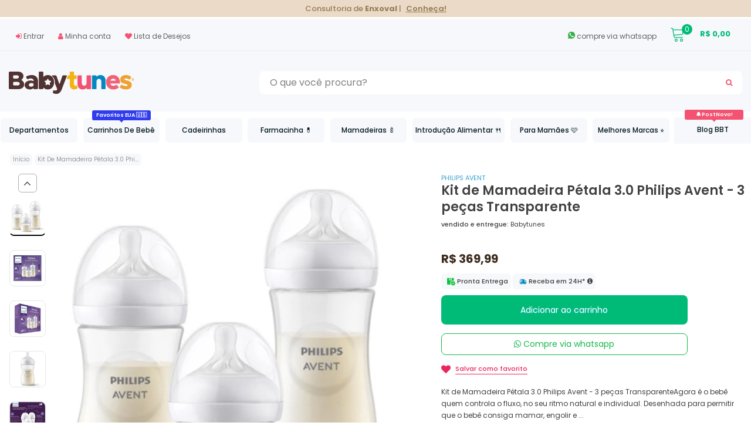

--- FILE ---
content_type: text/html;charset=utf-8
request_url: https://pageview-notify.rdstation.com.br/send
body_size: -74
content:
07c4f3af-0cd8-4b70-8d12-6c94a6536d27

--- FILE ---
content_type: text/javascript; charset=utf-8
request_url: https://babytunesbyvanessa.com/products/kit-de-mamadeira-petala-3-0-philips-avent-3-pecas-transparente.js
body_size: 984
content:
{"id":6908291285095,"title":"Kit de Mamadeira Pétala 3.0 Philips Avent - 3 peças Transparente","handle":"kit-de-mamadeira-petala-3-0-philips-avent-3-pecas-transparente","description":"\u003cp\u003e\u003cstrong\u003eKit de Mamadeira Pétala 3.0 Philips Avent - 3 peças Transparente\u003cbr\u003e\u003c\/strong\u003e\u003cbr\u003eAgora é o bebê quem controla o fluxo, no seu ritmo natural e individual. Desenhada para permitir que o bebê consiga mamar, engolir e respirar, mantendo as melhores características da Pétala 3.0.\u003c\/p\u003e\n\u003cp\u003eFormato da garrafa e válvula Anti-Colic melhorada, a nova válvula inovadora permite que o bebê tenha o ritmo e fluxo individualizado. Assim, durante a sucção ao elevar a língua e pressionar o bico, a válvula abre para liberar o fluxo e fecha quando o bebê para de sugar.\u003cbr\u003e\u003cbr\u003eO novo design impede que o bico retraia, e permite que o bebê mame, engula e respire no seu ritmo natural.\u003c\/p\u003e\n\u003cp\u003e\u003cstrong\u003eCaracterísticas:\u003c\/strong\u003e \u003cbr\u003e\u003cbr\u003e- Bico antivazamento.\u003cbr\u003e\u003cbr\u003e- Bico ultra macio projetado para imitar a sensação do peito.\u003cbr\u003e\u003cbr\u003e- Válvula Antic-Colic melhorada.\u003cbr\u003e\u003cbr\u003e- Formato ergonômico para mais conforto.\u003cbr\u003e\u003cbr\u003e- Fácil de usar e limpar, montagem simples e rápida.\u003cbr\u003e\u003cbr\u003e\u003cstrong\u003e Instruções de limpeza:\u003c\/strong\u003e\u003cbr\u003e\u003cbr\u003e- Usando a pia: Solte o bico da mamadeira e limpe todas as peças com uma escova de cerdas macias (use apenas um sabão suave).\u003cbr\u003e\u003cbr\u003e- Usando a lava-louças: Solte o bico da mamadeira e coloque as peças na grade superior da lava-louças (use apenas um sabão suave próprio ou em tablete).\u003cbr\u003e\u003cbr\u003e- Evite usar toalhas, esponjas (abrasivas) e escovas com cerdas, pois, elas podem desgastar o silicone ou retirar a tinta da mamadeira. Recomendamos que você use a escova de mamadeira e bico Philips Avent e que os lave com cuidado.\u003cbr\u003e\u003cbr\u003e\u003cstrong\u003eInstruções para esterilização:\u003c\/strong\u003e\u003cbr\u003e\u003c\/p\u003e\n\u003cp\u003e- Em agua fervente: Solte o bico da mamadeira. Coloque uma boa quantidade de água para ferver. Coloque todas as peças em água fervente por 5 minutos. Para que as peças não deformem e não sejam danificadas, elas não podem encostar uma na outra ou na parte lateral do recipiente.\u003cbr\u003e\u003cbr\u003e- Com o esterilizador Philips Avent: Solte o bico da mamadeira. Esterilize todas as peças de acordo com as instruções no manual do usuário. Certifique-se de que as peças não toquem uma da outra. Isso evita deformação e danos. Não esterilize os bicos por muito tempo. Isso pode desgastá-los.\u003cbr\u003e\u003cbr\u003e\u003cstrong\u003eEspecificações: \u003c\/strong\u003e\u003cbr\u003e\u003cbr\u003e- 1 mamadeira 125ML, 1 mamadeira 260ml, 1 mamadeira 330ml.\u003cbr\u003e- Capacidade: 125ml, 260ml e 330ml.\u003cbr\u003e- Indicado para 0+ meses.\u003cbr\u003e- Peso aproximado (produto): 350gr.\u003cbr\u003e- Composição: Frasco, tampa e rosca em Polipropileno; Bico em Silicone.\u003cbr\u003e\u003cbr\u003e\u003cstrong\u003eKit triplo mamadeiras Petalas Transparentes 125ML + 260ML+ 330ML SCD 838\/27\u003c\/strong\u003e\u003cbr\u003e\u003c\/p\u003e","published_at":"2024-03-21T12:20:53-03:00","created_at":"2024-03-11T12:21:54-03:00","vendor":"Philips Avent","type":"Mamadeira","tags":["Anti Colica","Avent","Bico Pétala","Hora de Comer","iBaby - Alimentação","Kit Mamadeira","Mamadeira","Nacionais","outlet23","Talu - Alimentação"],"price":36999,"price_min":36999,"price_max":36999,"available":true,"price_varies":false,"compare_at_price":null,"compare_at_price_min":0,"compare_at_price_max":0,"compare_at_price_varies":false,"variants":[{"id":40472025432167,"title":"Default Title","option1":"Default Title","option2":null,"option3":null,"sku":"BR-KI-M-PH-1923","requires_shipping":true,"taxable":true,"featured_image":null,"available":true,"name":"Kit de Mamadeira Pétala 3.0 Philips Avent - 3 peças Transparente","public_title":null,"options":["Default Title"],"price":36999,"weight":400,"compare_at_price":null,"inventory_management":"shopify","barcode":"8720689014410","requires_selling_plan":false,"selling_plan_allocations":[]}],"images":["\/\/cdn.shopify.com\/s\/files\/1\/0061\/1532\/8103\/files\/Kit-de-Mamadeira-Avent-Petala-Anti-Colica-3-Pecas-125ML-260ML-_-330ML-Transparente.jpg?v=1735948427","\/\/cdn.shopify.com\/s\/files\/1\/0061\/1532\/8103\/files\/Kit-de-Mamadeira-Avent-Petala-Anti-Colica-3-Pecas-125ML-260ML-_-330ML-Transparente-1.jpg?v=1735948427","\/\/cdn.shopify.com\/s\/files\/1\/0061\/1532\/8103\/files\/Kit-de-Mamadeira-Avent-Petala-Anti-Colica-3-Pecas-125ML-260ML-_-330ML-Transparente-2.jpg?v=1735948427","\/\/cdn.shopify.com\/s\/files\/1\/0061\/1532\/8103\/files\/Kit-de-Mamadeira-Avent-Petala-Anti-Colica-3-Pecas-125ML-260ML-_-330ML-Transparente-3.jpg?v=1735948427","\/\/cdn.shopify.com\/s\/files\/1\/0061\/1532\/8103\/files\/Kit-de-Mamadeira-Avent-Petala-Anti-Colica-3-Pecas-125ML-260ML-_-330ML-Transparente-4.jpg?v=1735948427"],"featured_image":"\/\/cdn.shopify.com\/s\/files\/1\/0061\/1532\/8103\/files\/Kit-de-Mamadeira-Avent-Petala-Anti-Colica-3-Pecas-125ML-260ML-_-330ML-Transparente.jpg?v=1735948427","options":[{"name":"Title","position":1,"values":["Default Title"]}],"url":"\/products\/kit-de-mamadeira-petala-3-0-philips-avent-3-pecas-transparente","media":[{"alt":"Kit de Mamadeira Pétala 3.0 Philips Avent - 3 peças Transparente - Philips Avent Babytunes","id":24446927700071,"position":1,"preview_image":{"aspect_ratio":1.0,"height":1080,"width":1080,"src":"https:\/\/cdn.shopify.com\/s\/files\/1\/0061\/1532\/8103\/files\/Kit-de-Mamadeira-Avent-Petala-Anti-Colica-3-Pecas-125ML-260ML-_-330ML-Transparente.jpg?v=1735948427"},"aspect_ratio":1.0,"height":1080,"media_type":"image","src":"https:\/\/cdn.shopify.com\/s\/files\/1\/0061\/1532\/8103\/files\/Kit-de-Mamadeira-Avent-Petala-Anti-Colica-3-Pecas-125ML-260ML-_-330ML-Transparente.jpg?v=1735948427","width":1080},{"alt":"Kit de Mamadeira Pétala 3.0 Philips Avent - 3 peças Transparente - Philips Avent Babytunes","id":24446927732839,"position":2,"preview_image":{"aspect_ratio":1.0,"height":1080,"width":1080,"src":"https:\/\/cdn.shopify.com\/s\/files\/1\/0061\/1532\/8103\/files\/Kit-de-Mamadeira-Avent-Petala-Anti-Colica-3-Pecas-125ML-260ML-_-330ML-Transparente-1.jpg?v=1735948427"},"aspect_ratio":1.0,"height":1080,"media_type":"image","src":"https:\/\/cdn.shopify.com\/s\/files\/1\/0061\/1532\/8103\/files\/Kit-de-Mamadeira-Avent-Petala-Anti-Colica-3-Pecas-125ML-260ML-_-330ML-Transparente-1.jpg?v=1735948427","width":1080},{"alt":"Kit de Mamadeira Pétala 3.0 Philips Avent - 3 peças Transparente - Philips Avent Babytunes","id":24446927765607,"position":3,"preview_image":{"aspect_ratio":1.0,"height":1080,"width":1080,"src":"https:\/\/cdn.shopify.com\/s\/files\/1\/0061\/1532\/8103\/files\/Kit-de-Mamadeira-Avent-Petala-Anti-Colica-3-Pecas-125ML-260ML-_-330ML-Transparente-2.jpg?v=1735948427"},"aspect_ratio":1.0,"height":1080,"media_type":"image","src":"https:\/\/cdn.shopify.com\/s\/files\/1\/0061\/1532\/8103\/files\/Kit-de-Mamadeira-Avent-Petala-Anti-Colica-3-Pecas-125ML-260ML-_-330ML-Transparente-2.jpg?v=1735948427","width":1080},{"alt":"Kit de Mamadeira Pétala 3.0 Philips Avent - 3 peças Transparente - Philips Avent Babytunes","id":24446927798375,"position":4,"preview_image":{"aspect_ratio":1.0,"height":1080,"width":1080,"src":"https:\/\/cdn.shopify.com\/s\/files\/1\/0061\/1532\/8103\/files\/Kit-de-Mamadeira-Avent-Petala-Anti-Colica-3-Pecas-125ML-260ML-_-330ML-Transparente-3.jpg?v=1735948427"},"aspect_ratio":1.0,"height":1080,"media_type":"image","src":"https:\/\/cdn.shopify.com\/s\/files\/1\/0061\/1532\/8103\/files\/Kit-de-Mamadeira-Avent-Petala-Anti-Colica-3-Pecas-125ML-260ML-_-330ML-Transparente-3.jpg?v=1735948427","width":1080},{"alt":"Kit de Mamadeira Pétala 3.0 Philips Avent - 3 peças Transparente - Philips Avent Babytunes","id":24446927831143,"position":5,"preview_image":{"aspect_ratio":1.0,"height":1080,"width":1080,"src":"https:\/\/cdn.shopify.com\/s\/files\/1\/0061\/1532\/8103\/files\/Kit-de-Mamadeira-Avent-Petala-Anti-Colica-3-Pecas-125ML-260ML-_-330ML-Transparente-4.jpg?v=1735948427"},"aspect_ratio":1.0,"height":1080,"media_type":"image","src":"https:\/\/cdn.shopify.com\/s\/files\/1\/0061\/1532\/8103\/files\/Kit-de-Mamadeira-Avent-Petala-Anti-Colica-3-Pecas-125ML-260ML-_-330ML-Transparente-4.jpg?v=1735948427","width":1080}],"requires_selling_plan":false,"selling_plan_groups":[]}

--- FILE ---
content_type: text/javascript; charset=utf-8
request_url: https://babytunesbyvanessa.com/products/kit-de-mamadeira-petala-3-0-philips-avent-3-pecas-transparente.js
body_size: 1458
content:
{"id":6908291285095,"title":"Kit de Mamadeira Pétala 3.0 Philips Avent - 3 peças Transparente","handle":"kit-de-mamadeira-petala-3-0-philips-avent-3-pecas-transparente","description":"\u003cp\u003e\u003cstrong\u003eKit de Mamadeira Pétala 3.0 Philips Avent - 3 peças Transparente\u003cbr\u003e\u003c\/strong\u003e\u003cbr\u003eAgora é o bebê quem controla o fluxo, no seu ritmo natural e individual. Desenhada para permitir que o bebê consiga mamar, engolir e respirar, mantendo as melhores características da Pétala 3.0.\u003c\/p\u003e\n\u003cp\u003eFormato da garrafa e válvula Anti-Colic melhorada, a nova válvula inovadora permite que o bebê tenha o ritmo e fluxo individualizado. Assim, durante a sucção ao elevar a língua e pressionar o bico, a válvula abre para liberar o fluxo e fecha quando o bebê para de sugar.\u003cbr\u003e\u003cbr\u003eO novo design impede que o bico retraia, e permite que o bebê mame, engula e respire no seu ritmo natural.\u003c\/p\u003e\n\u003cp\u003e\u003cstrong\u003eCaracterísticas:\u003c\/strong\u003e \u003cbr\u003e\u003cbr\u003e- Bico antivazamento.\u003cbr\u003e\u003cbr\u003e- Bico ultra macio projetado para imitar a sensação do peito.\u003cbr\u003e\u003cbr\u003e- Válvula Antic-Colic melhorada.\u003cbr\u003e\u003cbr\u003e- Formato ergonômico para mais conforto.\u003cbr\u003e\u003cbr\u003e- Fácil de usar e limpar, montagem simples e rápida.\u003cbr\u003e\u003cbr\u003e\u003cstrong\u003e Instruções de limpeza:\u003c\/strong\u003e\u003cbr\u003e\u003cbr\u003e- Usando a pia: Solte o bico da mamadeira e limpe todas as peças com uma escova de cerdas macias (use apenas um sabão suave).\u003cbr\u003e\u003cbr\u003e- Usando a lava-louças: Solte o bico da mamadeira e coloque as peças na grade superior da lava-louças (use apenas um sabão suave próprio ou em tablete).\u003cbr\u003e\u003cbr\u003e- Evite usar toalhas, esponjas (abrasivas) e escovas com cerdas, pois, elas podem desgastar o silicone ou retirar a tinta da mamadeira. Recomendamos que você use a escova de mamadeira e bico Philips Avent e que os lave com cuidado.\u003cbr\u003e\u003cbr\u003e\u003cstrong\u003eInstruções para esterilização:\u003c\/strong\u003e\u003cbr\u003e\u003c\/p\u003e\n\u003cp\u003e- Em agua fervente: Solte o bico da mamadeira. Coloque uma boa quantidade de água para ferver. Coloque todas as peças em água fervente por 5 minutos. Para que as peças não deformem e não sejam danificadas, elas não podem encostar uma na outra ou na parte lateral do recipiente.\u003cbr\u003e\u003cbr\u003e- Com o esterilizador Philips Avent: Solte o bico da mamadeira. Esterilize todas as peças de acordo com as instruções no manual do usuário. Certifique-se de que as peças não toquem uma da outra. Isso evita deformação e danos. Não esterilize os bicos por muito tempo. Isso pode desgastá-los.\u003cbr\u003e\u003cbr\u003e\u003cstrong\u003eEspecificações: \u003c\/strong\u003e\u003cbr\u003e\u003cbr\u003e- 1 mamadeira 125ML, 1 mamadeira 260ml, 1 mamadeira 330ml.\u003cbr\u003e- Capacidade: 125ml, 260ml e 330ml.\u003cbr\u003e- Indicado para 0+ meses.\u003cbr\u003e- Peso aproximado (produto): 350gr.\u003cbr\u003e- Composição: Frasco, tampa e rosca em Polipropileno; Bico em Silicone.\u003cbr\u003e\u003cbr\u003e\u003cstrong\u003eKit triplo mamadeiras Petalas Transparentes 125ML + 260ML+ 330ML SCD 838\/27\u003c\/strong\u003e\u003cbr\u003e\u003c\/p\u003e","published_at":"2024-03-21T12:20:53-03:00","created_at":"2024-03-11T12:21:54-03:00","vendor":"Philips Avent","type":"Mamadeira","tags":["Anti Colica","Avent","Bico Pétala","Hora de Comer","iBaby - Alimentação","Kit Mamadeira","Mamadeira","Nacionais","outlet23","Talu - Alimentação"],"price":36999,"price_min":36999,"price_max":36999,"available":true,"price_varies":false,"compare_at_price":null,"compare_at_price_min":0,"compare_at_price_max":0,"compare_at_price_varies":false,"variants":[{"id":40472025432167,"title":"Default Title","option1":"Default Title","option2":null,"option3":null,"sku":"BR-KI-M-PH-1923","requires_shipping":true,"taxable":true,"featured_image":null,"available":true,"name":"Kit de Mamadeira Pétala 3.0 Philips Avent - 3 peças Transparente","public_title":null,"options":["Default Title"],"price":36999,"weight":400,"compare_at_price":null,"inventory_management":"shopify","barcode":"8720689014410","requires_selling_plan":false,"selling_plan_allocations":[]}],"images":["\/\/cdn.shopify.com\/s\/files\/1\/0061\/1532\/8103\/files\/Kit-de-Mamadeira-Avent-Petala-Anti-Colica-3-Pecas-125ML-260ML-_-330ML-Transparente.jpg?v=1735948427","\/\/cdn.shopify.com\/s\/files\/1\/0061\/1532\/8103\/files\/Kit-de-Mamadeira-Avent-Petala-Anti-Colica-3-Pecas-125ML-260ML-_-330ML-Transparente-1.jpg?v=1735948427","\/\/cdn.shopify.com\/s\/files\/1\/0061\/1532\/8103\/files\/Kit-de-Mamadeira-Avent-Petala-Anti-Colica-3-Pecas-125ML-260ML-_-330ML-Transparente-2.jpg?v=1735948427","\/\/cdn.shopify.com\/s\/files\/1\/0061\/1532\/8103\/files\/Kit-de-Mamadeira-Avent-Petala-Anti-Colica-3-Pecas-125ML-260ML-_-330ML-Transparente-3.jpg?v=1735948427","\/\/cdn.shopify.com\/s\/files\/1\/0061\/1532\/8103\/files\/Kit-de-Mamadeira-Avent-Petala-Anti-Colica-3-Pecas-125ML-260ML-_-330ML-Transparente-4.jpg?v=1735948427"],"featured_image":"\/\/cdn.shopify.com\/s\/files\/1\/0061\/1532\/8103\/files\/Kit-de-Mamadeira-Avent-Petala-Anti-Colica-3-Pecas-125ML-260ML-_-330ML-Transparente.jpg?v=1735948427","options":[{"name":"Title","position":1,"values":["Default Title"]}],"url":"\/products\/kit-de-mamadeira-petala-3-0-philips-avent-3-pecas-transparente","media":[{"alt":"Kit de Mamadeira Pétala 3.0 Philips Avent - 3 peças Transparente - Philips Avent Babytunes","id":24446927700071,"position":1,"preview_image":{"aspect_ratio":1.0,"height":1080,"width":1080,"src":"https:\/\/cdn.shopify.com\/s\/files\/1\/0061\/1532\/8103\/files\/Kit-de-Mamadeira-Avent-Petala-Anti-Colica-3-Pecas-125ML-260ML-_-330ML-Transparente.jpg?v=1735948427"},"aspect_ratio":1.0,"height":1080,"media_type":"image","src":"https:\/\/cdn.shopify.com\/s\/files\/1\/0061\/1532\/8103\/files\/Kit-de-Mamadeira-Avent-Petala-Anti-Colica-3-Pecas-125ML-260ML-_-330ML-Transparente.jpg?v=1735948427","width":1080},{"alt":"Kit de Mamadeira Pétala 3.0 Philips Avent - 3 peças Transparente - Philips Avent Babytunes","id":24446927732839,"position":2,"preview_image":{"aspect_ratio":1.0,"height":1080,"width":1080,"src":"https:\/\/cdn.shopify.com\/s\/files\/1\/0061\/1532\/8103\/files\/Kit-de-Mamadeira-Avent-Petala-Anti-Colica-3-Pecas-125ML-260ML-_-330ML-Transparente-1.jpg?v=1735948427"},"aspect_ratio":1.0,"height":1080,"media_type":"image","src":"https:\/\/cdn.shopify.com\/s\/files\/1\/0061\/1532\/8103\/files\/Kit-de-Mamadeira-Avent-Petala-Anti-Colica-3-Pecas-125ML-260ML-_-330ML-Transparente-1.jpg?v=1735948427","width":1080},{"alt":"Kit de Mamadeira Pétala 3.0 Philips Avent - 3 peças Transparente - Philips Avent Babytunes","id":24446927765607,"position":3,"preview_image":{"aspect_ratio":1.0,"height":1080,"width":1080,"src":"https:\/\/cdn.shopify.com\/s\/files\/1\/0061\/1532\/8103\/files\/Kit-de-Mamadeira-Avent-Petala-Anti-Colica-3-Pecas-125ML-260ML-_-330ML-Transparente-2.jpg?v=1735948427"},"aspect_ratio":1.0,"height":1080,"media_type":"image","src":"https:\/\/cdn.shopify.com\/s\/files\/1\/0061\/1532\/8103\/files\/Kit-de-Mamadeira-Avent-Petala-Anti-Colica-3-Pecas-125ML-260ML-_-330ML-Transparente-2.jpg?v=1735948427","width":1080},{"alt":"Kit de Mamadeira Pétala 3.0 Philips Avent - 3 peças Transparente - Philips Avent Babytunes","id":24446927798375,"position":4,"preview_image":{"aspect_ratio":1.0,"height":1080,"width":1080,"src":"https:\/\/cdn.shopify.com\/s\/files\/1\/0061\/1532\/8103\/files\/Kit-de-Mamadeira-Avent-Petala-Anti-Colica-3-Pecas-125ML-260ML-_-330ML-Transparente-3.jpg?v=1735948427"},"aspect_ratio":1.0,"height":1080,"media_type":"image","src":"https:\/\/cdn.shopify.com\/s\/files\/1\/0061\/1532\/8103\/files\/Kit-de-Mamadeira-Avent-Petala-Anti-Colica-3-Pecas-125ML-260ML-_-330ML-Transparente-3.jpg?v=1735948427","width":1080},{"alt":"Kit de Mamadeira Pétala 3.0 Philips Avent - 3 peças Transparente - Philips Avent Babytunes","id":24446927831143,"position":5,"preview_image":{"aspect_ratio":1.0,"height":1080,"width":1080,"src":"https:\/\/cdn.shopify.com\/s\/files\/1\/0061\/1532\/8103\/files\/Kit-de-Mamadeira-Avent-Petala-Anti-Colica-3-Pecas-125ML-260ML-_-330ML-Transparente-4.jpg?v=1735948427"},"aspect_ratio":1.0,"height":1080,"media_type":"image","src":"https:\/\/cdn.shopify.com\/s\/files\/1\/0061\/1532\/8103\/files\/Kit-de-Mamadeira-Avent-Petala-Anti-Colica-3-Pecas-125ML-260ML-_-330ML-Transparente-4.jpg?v=1735948427","width":1080}],"requires_selling_plan":false,"selling_plan_groups":[]}